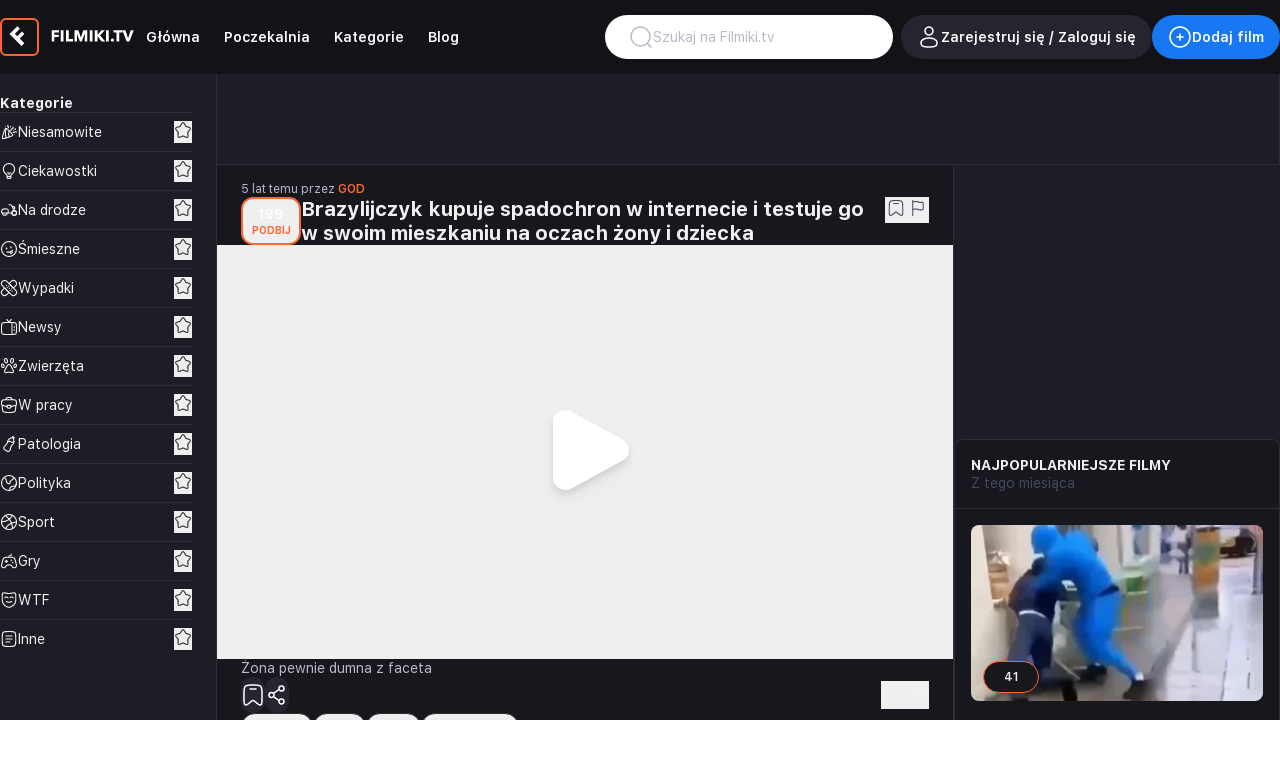

--- FILE ---
content_type: text/html; charset=utf-8
request_url: https://www.google.com/recaptcha/api2/aframe
body_size: 267
content:
<!DOCTYPE HTML><html><head><meta http-equiv="content-type" content="text/html; charset=UTF-8"></head><body><script nonce="b1dCjtJRxyOgbi_qCbdzvQ">/** Anti-fraud and anti-abuse applications only. See google.com/recaptcha */ try{var clients={'sodar':'https://pagead2.googlesyndication.com/pagead/sodar?'};window.addEventListener("message",function(a){try{if(a.source===window.parent){var b=JSON.parse(a.data);var c=clients[b['id']];if(c){var d=document.createElement('img');d.src=c+b['params']+'&rc='+(localStorage.getItem("rc::a")?sessionStorage.getItem("rc::b"):"");window.document.body.appendChild(d);sessionStorage.setItem("rc::e",parseInt(sessionStorage.getItem("rc::e")||0)+1);localStorage.setItem("rc::h",'1769248743163');}}}catch(b){}});window.parent.postMessage("_grecaptcha_ready", "*");}catch(b){}</script></body></html>

--- FILE ---
content_type: application/javascript; charset=utf-8
request_url: https://fundingchoicesmessages.google.com/f/AGSKWxXxiasmFNbvte7ZpU0KShvDmQ2rStiFLUaNq1_vsJIM4-Lpa5U2XALlfkN7tj1Cuq7iFSDxqHzp8wvHqMkcVqWIQ9eMwIn_84jBonQk5LVNmFXaNLTdhBWXXklUdygBzQkLp6DgRr3D_jNxk0XI5IqK1ZAHEN1ol_TYZvAKoNCnvvvUQ3zCpWKjKEdP/_/advertiserwidget./linkadv./ads/htmlparser..popup_im..ad_home_
body_size: -1288
content:
window['fd6e848c-1797-4709-812b-52eeabd0dfa9'] = true;